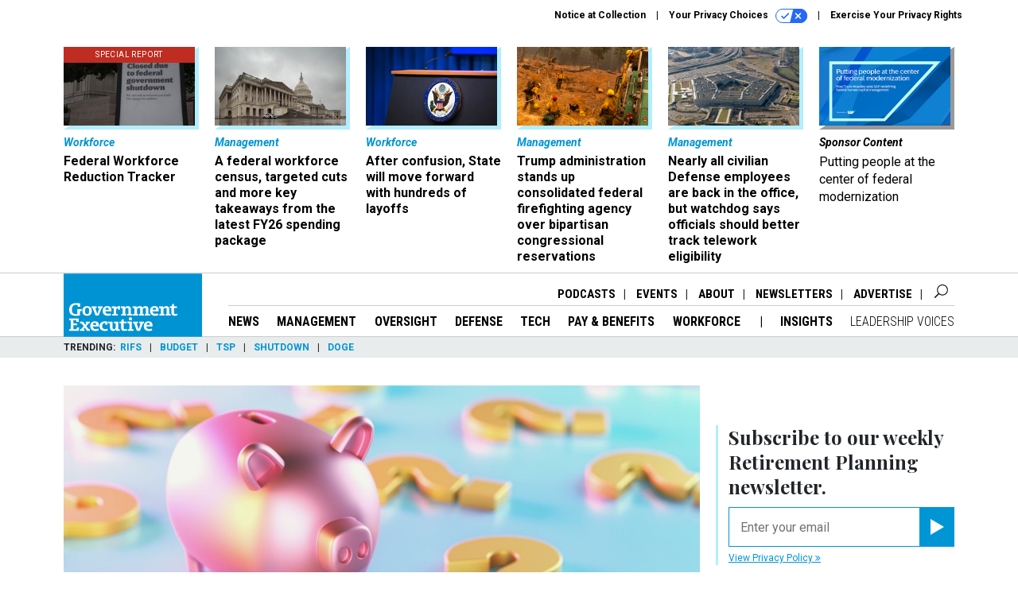

--- FILE ---
content_type: text/html; charset=utf-8
request_url: https://www.google.com/recaptcha/api2/anchor?ar=1&k=6LdOl7YqAAAAABKtsfQAMJd68i9_0s1IP1QM3v7N&co=aHR0cHM6Ly93d3cuZ292ZXhlYy5jb206NDQz&hl=en&v=PoyoqOPhxBO7pBk68S4YbpHZ&size=normal&anchor-ms=20000&execute-ms=30000&cb=2lc2bdenzw9
body_size: 50391
content:
<!DOCTYPE HTML><html dir="ltr" lang="en"><head><meta http-equiv="Content-Type" content="text/html; charset=UTF-8">
<meta http-equiv="X-UA-Compatible" content="IE=edge">
<title>reCAPTCHA</title>
<style type="text/css">
/* cyrillic-ext */
@font-face {
  font-family: 'Roboto';
  font-style: normal;
  font-weight: 400;
  font-stretch: 100%;
  src: url(//fonts.gstatic.com/s/roboto/v48/KFO7CnqEu92Fr1ME7kSn66aGLdTylUAMa3GUBHMdazTgWw.woff2) format('woff2');
  unicode-range: U+0460-052F, U+1C80-1C8A, U+20B4, U+2DE0-2DFF, U+A640-A69F, U+FE2E-FE2F;
}
/* cyrillic */
@font-face {
  font-family: 'Roboto';
  font-style: normal;
  font-weight: 400;
  font-stretch: 100%;
  src: url(//fonts.gstatic.com/s/roboto/v48/KFO7CnqEu92Fr1ME7kSn66aGLdTylUAMa3iUBHMdazTgWw.woff2) format('woff2');
  unicode-range: U+0301, U+0400-045F, U+0490-0491, U+04B0-04B1, U+2116;
}
/* greek-ext */
@font-face {
  font-family: 'Roboto';
  font-style: normal;
  font-weight: 400;
  font-stretch: 100%;
  src: url(//fonts.gstatic.com/s/roboto/v48/KFO7CnqEu92Fr1ME7kSn66aGLdTylUAMa3CUBHMdazTgWw.woff2) format('woff2');
  unicode-range: U+1F00-1FFF;
}
/* greek */
@font-face {
  font-family: 'Roboto';
  font-style: normal;
  font-weight: 400;
  font-stretch: 100%;
  src: url(//fonts.gstatic.com/s/roboto/v48/KFO7CnqEu92Fr1ME7kSn66aGLdTylUAMa3-UBHMdazTgWw.woff2) format('woff2');
  unicode-range: U+0370-0377, U+037A-037F, U+0384-038A, U+038C, U+038E-03A1, U+03A3-03FF;
}
/* math */
@font-face {
  font-family: 'Roboto';
  font-style: normal;
  font-weight: 400;
  font-stretch: 100%;
  src: url(//fonts.gstatic.com/s/roboto/v48/KFO7CnqEu92Fr1ME7kSn66aGLdTylUAMawCUBHMdazTgWw.woff2) format('woff2');
  unicode-range: U+0302-0303, U+0305, U+0307-0308, U+0310, U+0312, U+0315, U+031A, U+0326-0327, U+032C, U+032F-0330, U+0332-0333, U+0338, U+033A, U+0346, U+034D, U+0391-03A1, U+03A3-03A9, U+03B1-03C9, U+03D1, U+03D5-03D6, U+03F0-03F1, U+03F4-03F5, U+2016-2017, U+2034-2038, U+203C, U+2040, U+2043, U+2047, U+2050, U+2057, U+205F, U+2070-2071, U+2074-208E, U+2090-209C, U+20D0-20DC, U+20E1, U+20E5-20EF, U+2100-2112, U+2114-2115, U+2117-2121, U+2123-214F, U+2190, U+2192, U+2194-21AE, U+21B0-21E5, U+21F1-21F2, U+21F4-2211, U+2213-2214, U+2216-22FF, U+2308-230B, U+2310, U+2319, U+231C-2321, U+2336-237A, U+237C, U+2395, U+239B-23B7, U+23D0, U+23DC-23E1, U+2474-2475, U+25AF, U+25B3, U+25B7, U+25BD, U+25C1, U+25CA, U+25CC, U+25FB, U+266D-266F, U+27C0-27FF, U+2900-2AFF, U+2B0E-2B11, U+2B30-2B4C, U+2BFE, U+3030, U+FF5B, U+FF5D, U+1D400-1D7FF, U+1EE00-1EEFF;
}
/* symbols */
@font-face {
  font-family: 'Roboto';
  font-style: normal;
  font-weight: 400;
  font-stretch: 100%;
  src: url(//fonts.gstatic.com/s/roboto/v48/KFO7CnqEu92Fr1ME7kSn66aGLdTylUAMaxKUBHMdazTgWw.woff2) format('woff2');
  unicode-range: U+0001-000C, U+000E-001F, U+007F-009F, U+20DD-20E0, U+20E2-20E4, U+2150-218F, U+2190, U+2192, U+2194-2199, U+21AF, U+21E6-21F0, U+21F3, U+2218-2219, U+2299, U+22C4-22C6, U+2300-243F, U+2440-244A, U+2460-24FF, U+25A0-27BF, U+2800-28FF, U+2921-2922, U+2981, U+29BF, U+29EB, U+2B00-2BFF, U+4DC0-4DFF, U+FFF9-FFFB, U+10140-1018E, U+10190-1019C, U+101A0, U+101D0-101FD, U+102E0-102FB, U+10E60-10E7E, U+1D2C0-1D2D3, U+1D2E0-1D37F, U+1F000-1F0FF, U+1F100-1F1AD, U+1F1E6-1F1FF, U+1F30D-1F30F, U+1F315, U+1F31C, U+1F31E, U+1F320-1F32C, U+1F336, U+1F378, U+1F37D, U+1F382, U+1F393-1F39F, U+1F3A7-1F3A8, U+1F3AC-1F3AF, U+1F3C2, U+1F3C4-1F3C6, U+1F3CA-1F3CE, U+1F3D4-1F3E0, U+1F3ED, U+1F3F1-1F3F3, U+1F3F5-1F3F7, U+1F408, U+1F415, U+1F41F, U+1F426, U+1F43F, U+1F441-1F442, U+1F444, U+1F446-1F449, U+1F44C-1F44E, U+1F453, U+1F46A, U+1F47D, U+1F4A3, U+1F4B0, U+1F4B3, U+1F4B9, U+1F4BB, U+1F4BF, U+1F4C8-1F4CB, U+1F4D6, U+1F4DA, U+1F4DF, U+1F4E3-1F4E6, U+1F4EA-1F4ED, U+1F4F7, U+1F4F9-1F4FB, U+1F4FD-1F4FE, U+1F503, U+1F507-1F50B, U+1F50D, U+1F512-1F513, U+1F53E-1F54A, U+1F54F-1F5FA, U+1F610, U+1F650-1F67F, U+1F687, U+1F68D, U+1F691, U+1F694, U+1F698, U+1F6AD, U+1F6B2, U+1F6B9-1F6BA, U+1F6BC, U+1F6C6-1F6CF, U+1F6D3-1F6D7, U+1F6E0-1F6EA, U+1F6F0-1F6F3, U+1F6F7-1F6FC, U+1F700-1F7FF, U+1F800-1F80B, U+1F810-1F847, U+1F850-1F859, U+1F860-1F887, U+1F890-1F8AD, U+1F8B0-1F8BB, U+1F8C0-1F8C1, U+1F900-1F90B, U+1F93B, U+1F946, U+1F984, U+1F996, U+1F9E9, U+1FA00-1FA6F, U+1FA70-1FA7C, U+1FA80-1FA89, U+1FA8F-1FAC6, U+1FACE-1FADC, U+1FADF-1FAE9, U+1FAF0-1FAF8, U+1FB00-1FBFF;
}
/* vietnamese */
@font-face {
  font-family: 'Roboto';
  font-style: normal;
  font-weight: 400;
  font-stretch: 100%;
  src: url(//fonts.gstatic.com/s/roboto/v48/KFO7CnqEu92Fr1ME7kSn66aGLdTylUAMa3OUBHMdazTgWw.woff2) format('woff2');
  unicode-range: U+0102-0103, U+0110-0111, U+0128-0129, U+0168-0169, U+01A0-01A1, U+01AF-01B0, U+0300-0301, U+0303-0304, U+0308-0309, U+0323, U+0329, U+1EA0-1EF9, U+20AB;
}
/* latin-ext */
@font-face {
  font-family: 'Roboto';
  font-style: normal;
  font-weight: 400;
  font-stretch: 100%;
  src: url(//fonts.gstatic.com/s/roboto/v48/KFO7CnqEu92Fr1ME7kSn66aGLdTylUAMa3KUBHMdazTgWw.woff2) format('woff2');
  unicode-range: U+0100-02BA, U+02BD-02C5, U+02C7-02CC, U+02CE-02D7, U+02DD-02FF, U+0304, U+0308, U+0329, U+1D00-1DBF, U+1E00-1E9F, U+1EF2-1EFF, U+2020, U+20A0-20AB, U+20AD-20C0, U+2113, U+2C60-2C7F, U+A720-A7FF;
}
/* latin */
@font-face {
  font-family: 'Roboto';
  font-style: normal;
  font-weight: 400;
  font-stretch: 100%;
  src: url(//fonts.gstatic.com/s/roboto/v48/KFO7CnqEu92Fr1ME7kSn66aGLdTylUAMa3yUBHMdazQ.woff2) format('woff2');
  unicode-range: U+0000-00FF, U+0131, U+0152-0153, U+02BB-02BC, U+02C6, U+02DA, U+02DC, U+0304, U+0308, U+0329, U+2000-206F, U+20AC, U+2122, U+2191, U+2193, U+2212, U+2215, U+FEFF, U+FFFD;
}
/* cyrillic-ext */
@font-face {
  font-family: 'Roboto';
  font-style: normal;
  font-weight: 500;
  font-stretch: 100%;
  src: url(//fonts.gstatic.com/s/roboto/v48/KFO7CnqEu92Fr1ME7kSn66aGLdTylUAMa3GUBHMdazTgWw.woff2) format('woff2');
  unicode-range: U+0460-052F, U+1C80-1C8A, U+20B4, U+2DE0-2DFF, U+A640-A69F, U+FE2E-FE2F;
}
/* cyrillic */
@font-face {
  font-family: 'Roboto';
  font-style: normal;
  font-weight: 500;
  font-stretch: 100%;
  src: url(//fonts.gstatic.com/s/roboto/v48/KFO7CnqEu92Fr1ME7kSn66aGLdTylUAMa3iUBHMdazTgWw.woff2) format('woff2');
  unicode-range: U+0301, U+0400-045F, U+0490-0491, U+04B0-04B1, U+2116;
}
/* greek-ext */
@font-face {
  font-family: 'Roboto';
  font-style: normal;
  font-weight: 500;
  font-stretch: 100%;
  src: url(//fonts.gstatic.com/s/roboto/v48/KFO7CnqEu92Fr1ME7kSn66aGLdTylUAMa3CUBHMdazTgWw.woff2) format('woff2');
  unicode-range: U+1F00-1FFF;
}
/* greek */
@font-face {
  font-family: 'Roboto';
  font-style: normal;
  font-weight: 500;
  font-stretch: 100%;
  src: url(//fonts.gstatic.com/s/roboto/v48/KFO7CnqEu92Fr1ME7kSn66aGLdTylUAMa3-UBHMdazTgWw.woff2) format('woff2');
  unicode-range: U+0370-0377, U+037A-037F, U+0384-038A, U+038C, U+038E-03A1, U+03A3-03FF;
}
/* math */
@font-face {
  font-family: 'Roboto';
  font-style: normal;
  font-weight: 500;
  font-stretch: 100%;
  src: url(//fonts.gstatic.com/s/roboto/v48/KFO7CnqEu92Fr1ME7kSn66aGLdTylUAMawCUBHMdazTgWw.woff2) format('woff2');
  unicode-range: U+0302-0303, U+0305, U+0307-0308, U+0310, U+0312, U+0315, U+031A, U+0326-0327, U+032C, U+032F-0330, U+0332-0333, U+0338, U+033A, U+0346, U+034D, U+0391-03A1, U+03A3-03A9, U+03B1-03C9, U+03D1, U+03D5-03D6, U+03F0-03F1, U+03F4-03F5, U+2016-2017, U+2034-2038, U+203C, U+2040, U+2043, U+2047, U+2050, U+2057, U+205F, U+2070-2071, U+2074-208E, U+2090-209C, U+20D0-20DC, U+20E1, U+20E5-20EF, U+2100-2112, U+2114-2115, U+2117-2121, U+2123-214F, U+2190, U+2192, U+2194-21AE, U+21B0-21E5, U+21F1-21F2, U+21F4-2211, U+2213-2214, U+2216-22FF, U+2308-230B, U+2310, U+2319, U+231C-2321, U+2336-237A, U+237C, U+2395, U+239B-23B7, U+23D0, U+23DC-23E1, U+2474-2475, U+25AF, U+25B3, U+25B7, U+25BD, U+25C1, U+25CA, U+25CC, U+25FB, U+266D-266F, U+27C0-27FF, U+2900-2AFF, U+2B0E-2B11, U+2B30-2B4C, U+2BFE, U+3030, U+FF5B, U+FF5D, U+1D400-1D7FF, U+1EE00-1EEFF;
}
/* symbols */
@font-face {
  font-family: 'Roboto';
  font-style: normal;
  font-weight: 500;
  font-stretch: 100%;
  src: url(//fonts.gstatic.com/s/roboto/v48/KFO7CnqEu92Fr1ME7kSn66aGLdTylUAMaxKUBHMdazTgWw.woff2) format('woff2');
  unicode-range: U+0001-000C, U+000E-001F, U+007F-009F, U+20DD-20E0, U+20E2-20E4, U+2150-218F, U+2190, U+2192, U+2194-2199, U+21AF, U+21E6-21F0, U+21F3, U+2218-2219, U+2299, U+22C4-22C6, U+2300-243F, U+2440-244A, U+2460-24FF, U+25A0-27BF, U+2800-28FF, U+2921-2922, U+2981, U+29BF, U+29EB, U+2B00-2BFF, U+4DC0-4DFF, U+FFF9-FFFB, U+10140-1018E, U+10190-1019C, U+101A0, U+101D0-101FD, U+102E0-102FB, U+10E60-10E7E, U+1D2C0-1D2D3, U+1D2E0-1D37F, U+1F000-1F0FF, U+1F100-1F1AD, U+1F1E6-1F1FF, U+1F30D-1F30F, U+1F315, U+1F31C, U+1F31E, U+1F320-1F32C, U+1F336, U+1F378, U+1F37D, U+1F382, U+1F393-1F39F, U+1F3A7-1F3A8, U+1F3AC-1F3AF, U+1F3C2, U+1F3C4-1F3C6, U+1F3CA-1F3CE, U+1F3D4-1F3E0, U+1F3ED, U+1F3F1-1F3F3, U+1F3F5-1F3F7, U+1F408, U+1F415, U+1F41F, U+1F426, U+1F43F, U+1F441-1F442, U+1F444, U+1F446-1F449, U+1F44C-1F44E, U+1F453, U+1F46A, U+1F47D, U+1F4A3, U+1F4B0, U+1F4B3, U+1F4B9, U+1F4BB, U+1F4BF, U+1F4C8-1F4CB, U+1F4D6, U+1F4DA, U+1F4DF, U+1F4E3-1F4E6, U+1F4EA-1F4ED, U+1F4F7, U+1F4F9-1F4FB, U+1F4FD-1F4FE, U+1F503, U+1F507-1F50B, U+1F50D, U+1F512-1F513, U+1F53E-1F54A, U+1F54F-1F5FA, U+1F610, U+1F650-1F67F, U+1F687, U+1F68D, U+1F691, U+1F694, U+1F698, U+1F6AD, U+1F6B2, U+1F6B9-1F6BA, U+1F6BC, U+1F6C6-1F6CF, U+1F6D3-1F6D7, U+1F6E0-1F6EA, U+1F6F0-1F6F3, U+1F6F7-1F6FC, U+1F700-1F7FF, U+1F800-1F80B, U+1F810-1F847, U+1F850-1F859, U+1F860-1F887, U+1F890-1F8AD, U+1F8B0-1F8BB, U+1F8C0-1F8C1, U+1F900-1F90B, U+1F93B, U+1F946, U+1F984, U+1F996, U+1F9E9, U+1FA00-1FA6F, U+1FA70-1FA7C, U+1FA80-1FA89, U+1FA8F-1FAC6, U+1FACE-1FADC, U+1FADF-1FAE9, U+1FAF0-1FAF8, U+1FB00-1FBFF;
}
/* vietnamese */
@font-face {
  font-family: 'Roboto';
  font-style: normal;
  font-weight: 500;
  font-stretch: 100%;
  src: url(//fonts.gstatic.com/s/roboto/v48/KFO7CnqEu92Fr1ME7kSn66aGLdTylUAMa3OUBHMdazTgWw.woff2) format('woff2');
  unicode-range: U+0102-0103, U+0110-0111, U+0128-0129, U+0168-0169, U+01A0-01A1, U+01AF-01B0, U+0300-0301, U+0303-0304, U+0308-0309, U+0323, U+0329, U+1EA0-1EF9, U+20AB;
}
/* latin-ext */
@font-face {
  font-family: 'Roboto';
  font-style: normal;
  font-weight: 500;
  font-stretch: 100%;
  src: url(//fonts.gstatic.com/s/roboto/v48/KFO7CnqEu92Fr1ME7kSn66aGLdTylUAMa3KUBHMdazTgWw.woff2) format('woff2');
  unicode-range: U+0100-02BA, U+02BD-02C5, U+02C7-02CC, U+02CE-02D7, U+02DD-02FF, U+0304, U+0308, U+0329, U+1D00-1DBF, U+1E00-1E9F, U+1EF2-1EFF, U+2020, U+20A0-20AB, U+20AD-20C0, U+2113, U+2C60-2C7F, U+A720-A7FF;
}
/* latin */
@font-face {
  font-family: 'Roboto';
  font-style: normal;
  font-weight: 500;
  font-stretch: 100%;
  src: url(//fonts.gstatic.com/s/roboto/v48/KFO7CnqEu92Fr1ME7kSn66aGLdTylUAMa3yUBHMdazQ.woff2) format('woff2');
  unicode-range: U+0000-00FF, U+0131, U+0152-0153, U+02BB-02BC, U+02C6, U+02DA, U+02DC, U+0304, U+0308, U+0329, U+2000-206F, U+20AC, U+2122, U+2191, U+2193, U+2212, U+2215, U+FEFF, U+FFFD;
}
/* cyrillic-ext */
@font-face {
  font-family: 'Roboto';
  font-style: normal;
  font-weight: 900;
  font-stretch: 100%;
  src: url(//fonts.gstatic.com/s/roboto/v48/KFO7CnqEu92Fr1ME7kSn66aGLdTylUAMa3GUBHMdazTgWw.woff2) format('woff2');
  unicode-range: U+0460-052F, U+1C80-1C8A, U+20B4, U+2DE0-2DFF, U+A640-A69F, U+FE2E-FE2F;
}
/* cyrillic */
@font-face {
  font-family: 'Roboto';
  font-style: normal;
  font-weight: 900;
  font-stretch: 100%;
  src: url(//fonts.gstatic.com/s/roboto/v48/KFO7CnqEu92Fr1ME7kSn66aGLdTylUAMa3iUBHMdazTgWw.woff2) format('woff2');
  unicode-range: U+0301, U+0400-045F, U+0490-0491, U+04B0-04B1, U+2116;
}
/* greek-ext */
@font-face {
  font-family: 'Roboto';
  font-style: normal;
  font-weight: 900;
  font-stretch: 100%;
  src: url(//fonts.gstatic.com/s/roboto/v48/KFO7CnqEu92Fr1ME7kSn66aGLdTylUAMa3CUBHMdazTgWw.woff2) format('woff2');
  unicode-range: U+1F00-1FFF;
}
/* greek */
@font-face {
  font-family: 'Roboto';
  font-style: normal;
  font-weight: 900;
  font-stretch: 100%;
  src: url(//fonts.gstatic.com/s/roboto/v48/KFO7CnqEu92Fr1ME7kSn66aGLdTylUAMa3-UBHMdazTgWw.woff2) format('woff2');
  unicode-range: U+0370-0377, U+037A-037F, U+0384-038A, U+038C, U+038E-03A1, U+03A3-03FF;
}
/* math */
@font-face {
  font-family: 'Roboto';
  font-style: normal;
  font-weight: 900;
  font-stretch: 100%;
  src: url(//fonts.gstatic.com/s/roboto/v48/KFO7CnqEu92Fr1ME7kSn66aGLdTylUAMawCUBHMdazTgWw.woff2) format('woff2');
  unicode-range: U+0302-0303, U+0305, U+0307-0308, U+0310, U+0312, U+0315, U+031A, U+0326-0327, U+032C, U+032F-0330, U+0332-0333, U+0338, U+033A, U+0346, U+034D, U+0391-03A1, U+03A3-03A9, U+03B1-03C9, U+03D1, U+03D5-03D6, U+03F0-03F1, U+03F4-03F5, U+2016-2017, U+2034-2038, U+203C, U+2040, U+2043, U+2047, U+2050, U+2057, U+205F, U+2070-2071, U+2074-208E, U+2090-209C, U+20D0-20DC, U+20E1, U+20E5-20EF, U+2100-2112, U+2114-2115, U+2117-2121, U+2123-214F, U+2190, U+2192, U+2194-21AE, U+21B0-21E5, U+21F1-21F2, U+21F4-2211, U+2213-2214, U+2216-22FF, U+2308-230B, U+2310, U+2319, U+231C-2321, U+2336-237A, U+237C, U+2395, U+239B-23B7, U+23D0, U+23DC-23E1, U+2474-2475, U+25AF, U+25B3, U+25B7, U+25BD, U+25C1, U+25CA, U+25CC, U+25FB, U+266D-266F, U+27C0-27FF, U+2900-2AFF, U+2B0E-2B11, U+2B30-2B4C, U+2BFE, U+3030, U+FF5B, U+FF5D, U+1D400-1D7FF, U+1EE00-1EEFF;
}
/* symbols */
@font-face {
  font-family: 'Roboto';
  font-style: normal;
  font-weight: 900;
  font-stretch: 100%;
  src: url(//fonts.gstatic.com/s/roboto/v48/KFO7CnqEu92Fr1ME7kSn66aGLdTylUAMaxKUBHMdazTgWw.woff2) format('woff2');
  unicode-range: U+0001-000C, U+000E-001F, U+007F-009F, U+20DD-20E0, U+20E2-20E4, U+2150-218F, U+2190, U+2192, U+2194-2199, U+21AF, U+21E6-21F0, U+21F3, U+2218-2219, U+2299, U+22C4-22C6, U+2300-243F, U+2440-244A, U+2460-24FF, U+25A0-27BF, U+2800-28FF, U+2921-2922, U+2981, U+29BF, U+29EB, U+2B00-2BFF, U+4DC0-4DFF, U+FFF9-FFFB, U+10140-1018E, U+10190-1019C, U+101A0, U+101D0-101FD, U+102E0-102FB, U+10E60-10E7E, U+1D2C0-1D2D3, U+1D2E0-1D37F, U+1F000-1F0FF, U+1F100-1F1AD, U+1F1E6-1F1FF, U+1F30D-1F30F, U+1F315, U+1F31C, U+1F31E, U+1F320-1F32C, U+1F336, U+1F378, U+1F37D, U+1F382, U+1F393-1F39F, U+1F3A7-1F3A8, U+1F3AC-1F3AF, U+1F3C2, U+1F3C4-1F3C6, U+1F3CA-1F3CE, U+1F3D4-1F3E0, U+1F3ED, U+1F3F1-1F3F3, U+1F3F5-1F3F7, U+1F408, U+1F415, U+1F41F, U+1F426, U+1F43F, U+1F441-1F442, U+1F444, U+1F446-1F449, U+1F44C-1F44E, U+1F453, U+1F46A, U+1F47D, U+1F4A3, U+1F4B0, U+1F4B3, U+1F4B9, U+1F4BB, U+1F4BF, U+1F4C8-1F4CB, U+1F4D6, U+1F4DA, U+1F4DF, U+1F4E3-1F4E6, U+1F4EA-1F4ED, U+1F4F7, U+1F4F9-1F4FB, U+1F4FD-1F4FE, U+1F503, U+1F507-1F50B, U+1F50D, U+1F512-1F513, U+1F53E-1F54A, U+1F54F-1F5FA, U+1F610, U+1F650-1F67F, U+1F687, U+1F68D, U+1F691, U+1F694, U+1F698, U+1F6AD, U+1F6B2, U+1F6B9-1F6BA, U+1F6BC, U+1F6C6-1F6CF, U+1F6D3-1F6D7, U+1F6E0-1F6EA, U+1F6F0-1F6F3, U+1F6F7-1F6FC, U+1F700-1F7FF, U+1F800-1F80B, U+1F810-1F847, U+1F850-1F859, U+1F860-1F887, U+1F890-1F8AD, U+1F8B0-1F8BB, U+1F8C0-1F8C1, U+1F900-1F90B, U+1F93B, U+1F946, U+1F984, U+1F996, U+1F9E9, U+1FA00-1FA6F, U+1FA70-1FA7C, U+1FA80-1FA89, U+1FA8F-1FAC6, U+1FACE-1FADC, U+1FADF-1FAE9, U+1FAF0-1FAF8, U+1FB00-1FBFF;
}
/* vietnamese */
@font-face {
  font-family: 'Roboto';
  font-style: normal;
  font-weight: 900;
  font-stretch: 100%;
  src: url(//fonts.gstatic.com/s/roboto/v48/KFO7CnqEu92Fr1ME7kSn66aGLdTylUAMa3OUBHMdazTgWw.woff2) format('woff2');
  unicode-range: U+0102-0103, U+0110-0111, U+0128-0129, U+0168-0169, U+01A0-01A1, U+01AF-01B0, U+0300-0301, U+0303-0304, U+0308-0309, U+0323, U+0329, U+1EA0-1EF9, U+20AB;
}
/* latin-ext */
@font-face {
  font-family: 'Roboto';
  font-style: normal;
  font-weight: 900;
  font-stretch: 100%;
  src: url(//fonts.gstatic.com/s/roboto/v48/KFO7CnqEu92Fr1ME7kSn66aGLdTylUAMa3KUBHMdazTgWw.woff2) format('woff2');
  unicode-range: U+0100-02BA, U+02BD-02C5, U+02C7-02CC, U+02CE-02D7, U+02DD-02FF, U+0304, U+0308, U+0329, U+1D00-1DBF, U+1E00-1E9F, U+1EF2-1EFF, U+2020, U+20A0-20AB, U+20AD-20C0, U+2113, U+2C60-2C7F, U+A720-A7FF;
}
/* latin */
@font-face {
  font-family: 'Roboto';
  font-style: normal;
  font-weight: 900;
  font-stretch: 100%;
  src: url(//fonts.gstatic.com/s/roboto/v48/KFO7CnqEu92Fr1ME7kSn66aGLdTylUAMa3yUBHMdazQ.woff2) format('woff2');
  unicode-range: U+0000-00FF, U+0131, U+0152-0153, U+02BB-02BC, U+02C6, U+02DA, U+02DC, U+0304, U+0308, U+0329, U+2000-206F, U+20AC, U+2122, U+2191, U+2193, U+2212, U+2215, U+FEFF, U+FFFD;
}

</style>
<link rel="stylesheet" type="text/css" href="https://www.gstatic.com/recaptcha/releases/PoyoqOPhxBO7pBk68S4YbpHZ/styles__ltr.css">
<script nonce="vITrIIZrOZ9txWH2GFru7Q" type="text/javascript">window['__recaptcha_api'] = 'https://www.google.com/recaptcha/api2/';</script>
<script type="text/javascript" src="https://www.gstatic.com/recaptcha/releases/PoyoqOPhxBO7pBk68S4YbpHZ/recaptcha__en.js" nonce="vITrIIZrOZ9txWH2GFru7Q">
      
    </script></head>
<body><div id="rc-anchor-alert" class="rc-anchor-alert"></div>
<input type="hidden" id="recaptcha-token" value="[base64]">
<script type="text/javascript" nonce="vITrIIZrOZ9txWH2GFru7Q">
      recaptcha.anchor.Main.init("[\x22ainput\x22,[\x22bgdata\x22,\x22\x22,\[base64]/[base64]/UltIKytdPWE6KGE8MjA0OD9SW0grK109YT4+NnwxOTI6KChhJjY0NTEyKT09NTUyOTYmJnErMTxoLmxlbmd0aCYmKGguY2hhckNvZGVBdChxKzEpJjY0NTEyKT09NTYzMjA/[base64]/MjU1OlI/[base64]/[base64]/[base64]/[base64]/[base64]/[base64]/[base64]/[base64]/[base64]/[base64]\x22,\[base64]\\u003d\\u003d\x22,\x22woHChVjDt8Kqf0/CusOjVR/DhsOCYgs4wqB/wrsuwqfCgkvDucOew4EsdsOEB8ONPsKZeMOtTMOWTMKlB8KJwqsAwoIFwooAwo5qSMKLcXjCsMKCZAs4XREjKMOTbcKgD8Kxwp9panLCtFLCjkPDl8Odw7FkTyfDssK7wrbCsMOKwovCvcOZw4NhUMK/[base64]/DiVzCksKowo/DqAVUL3XDvMOoTnMdCsKnZRoewrbDtSHCn8K6PmvCr8OvK8OJw5zCnsOhw5fDncKGwrXClER8wrU/L8KLw6YFwrl2wrjCognDv8OObi7ClMOPa37Dv8OwbXJeJMOIR8KQwo/CvMOlw4zDsV4cI3rDscKswpp0wovDlmbCg8Kuw6PDmsOJwrM4w7fDisKKSQfDhxhQAAXDuiJow4RBNnbDhyvCrcKOdSHDtMK3wrAHIQdJG8OYGMKtw43DmcKuwofCpkUgSFLCgMO0D8KfwoZ+X2LCjcK8wqXDoxE+WgjDrMO0csKdwp7CtS9ewrtOwoDCoMOhS8Oiw5/CiWLClyEPw4DDhgxDwq3Di8KvwrXCvMKeWsOVwqPCvlTCo3HCgXF0w6HDkGrCvcKyNmYMfsOuw4DDlgJJJRHDlMOaDMKUwp7DmTTDsMOgD8OED0VxVcOXd8OufCcLQMOMIsKwwqXCmMKMwrrDsxRIw51Zw7/DgsOuDMKPW8KhE8OeF8OrU8Krw73DgXPCkmPDkUp+KcK0w7jCg8O2wp3Dn8KgcsO6wo3Dp0McAirClgfDvwNHJMKMw4bDuSXDk2Y8JsORwrtvwp5CQinCpX8pQ8K6wrnCm8Ouw79ua8KRI8Kcw6x0wrgxwrHDgsKMwoMdTHfClcK4wpsBwp0CO8OtQMKhw5/DqTU7Y8OjF8Kyw7zDv8O1VC9mw53DnQzDmzvCjQNeMFMsNgjDn8O6JDATwoXCiFPCm2jCusKCwprDmcKSYy/CnDjCmiNhd3XCuVLCoQjCvMOmNQHDpcKkw4HDkWB7w6l1w7LCgh/Cm8KSEsOOw5bDosOqwp/CtBVvw6nDjB1+w7/CksOAwoTConlywrPCpXHCvcK7FcKOwoHCsHQhwrh1W3TCh8KOwqgowqdufVFiw6DDmm9hwrBewqHDtwQXBghtw4EcwonCnnIsw6lZw5jDsEjDlcOuFMOow4vDtsKPYMO4w6VXGsKLwpQpwoclw5HDlcOHKVwTwp/CscOzwrk5w5TCvAXDucKfPjPDhhNEwpTCpsKUw55mw5toSsKRUSImHFVPe8KbPsKiwptYfgHCk8OFfF7CksOWw5bDk8K8w5lbZcKOEcOHVcOcbUwVw7cIKQvCsMKMw7Ymw7MgSV5jwpjDvznDrsOjwptzwoZPYMO6FsKJw40/[base64]/O8OaGMK/MgPClmICO8K7w4vCgcOswrVhw5bChcK/YMOJIy1VMsKWIxx1aFXCt8Kkw7cZwpDDnQTDksKsWcK2w7AqGcKQwpTCuMKqcB/[base64]/[base64]/[base64]/[base64]/[base64]/V0FCwr4lwrnDky5xdm/DqCXDr8KfIsKEwpLCgllWQ8OswoFicMKkJQjDh2k1PjhVBgDCrcOWwobCo8KKwo7Dh8O4ccKaUGgVw6LDmU1kwpcWY8KlZX/[base64]/Cr1fCrsOFCWRlwqd2Rkd8YMKmwpHDrMO5aknCsS8tXX8TOWPDnQwLMiHDqVbDtBwjHEDCkMKGwqPDt8Kfwp7Ci3I2w7HCpMKGwpENHMOtBsKjw4kaw4JXw4vDrsOpwrxzKWZEXMK7VAASw4BRwrIzZT0WYE3CrGLCjcOUwrpnKWw0wp/CtsKbwpk0w7jDhMOEwqMyGcO4QyTClQIZSjHCmlLDmsK8wrsPwrx6HwVTwp7CnhRtY314TMKSw53ClEzCk8OVKMO4VhBZZiPCnlbCjcO8w7XCsTLCj8KRH8Kuw6EKw67DjcOSw5RwPsO7B8OAw7TCvDdONgLDjgLCsXLCm8KzfcOqMwN2w5t7Ak/CqMKnE8KZw6gnwo1Sw68GwpLDscKTwrbDnDwJEVfDr8Osw7LDh8O6wqHCrgBRwoxLw7XDqWfCn8OxWsKlwqXDrcKrcsONAlUdCsKqwpLDqSvDosKSXMKAw7Fewo4zwpLDp8Opw7/[base64]/DjkLCjWgbWEIXw6s8wqDCkcKTw54ZS8OOwpDCuiXCqmrDkFfCpcOqwrEkw4rDl8OKMcOPccKMw64lwqUYDxXDrMOKwobCi8KFHUXDqcK/wrHDuT8Tw7M1w5omw4N/LHNVw6/[base64]/[base64]/DlHbDpMKXX8O2WMKMOcKvEsOJw51Kw7XCj8KBw4DCmMOww47DncO4SgILw6hqcsOyMyjDmMKvU0jDu2Edc8K4CMK8VMKMw6tAw6oYw6pew4JrOkEqLTvCqFcNwoDDucKKYTHDiSDDocODw5ZGwovDnVrDscKHTsKeYxZUGcOtTcOxEALDtnjDoGtKY8Kww6fDl8KIwo/DoSTDnsOAw7jCvmjCtltNw5Btw54Owrhmw5LDgcKjw5TDt8OzwoouaiEob1zCt8O0wrYpU8KJCktXw7wdw5fDlsKqw4o+w75Uwp/CpMOUw7DCpMObw6cLJWnDpmTCqjM0w5VBw4h7w4/[base64]/Dm8O9w7tZw7PCjXLCu8KMTMOjwqN9w45Vw7VyXcOCQ0LDkypYw7rCvsO4c1XCjzJiwpBSE8K9w63DnkvCi8KlRjzDiMKCZ0XDhsOqHAvCvjzDpnt8bcKPw4cFw6/[base64]/DmMOCYcKTPkM/Tzgqw4kWwopMacKTw5EgNDdTEcO6ecO6w4vDtyXCqMObw6bCqynDu2rDjMK9XcKtwrFBVsOdWcK8MkjClMOzwp/Dv2tAwqPDjcKlBT3Dv8OnwoPCvxXDu8KINWk+w6NHPMKTwqEQw4zDsB7DojcEJsOkw5l+ZsKiPE7CgB0Qw7DCu8K5fsKWwqHClkXDnsOuJTHDmwXCqcO6DcOmYcO6wrPDg8KAIMO2wovCqcKow4/CpjTDqcKuL3JNHQzCrBV/wqxmw6Ruw6/CkCZJBcKuIMOFBcOYw5Yye8OLw6fDu8KTDUXCvsO1w4FFMMKGIhVFwrRlXMOXEzRATwIuwrkBRjlEaMKXSsOpFsOOwozDpcOUw7dnw4Q8L8Ovwq1HElgAw4bDjXcYA8OWelhTwr/[base64]/DlljCpgUbDjkdw6rCvMO4Q8KFw5o6HsK7wrMuXj7CrmXCgEB7wrBIw5/CuRjChcKyw6jDlw/[base64]/[base64]/[base64]/w5bCjcKZJsKxBAsnw7nDimXDuRHCqcO4w5vCjzkCU8OHwr0kfcKVfS3Ch3XCr8KAw7tYwrLDq1XCt8KuRGg8w73DgMOVUMOOAcK/wrHDlVLClWgAeXnCiMOkwpTDvMKQHFjDi8OPwpXCrlh8cW7CrMOPRMKhZ0vDusOXJcKQDALDr8OHWMKoSSHDrsKNH8O9w7oIw5l4w6PDtMOOO8KKwow+w5B0LVfCpMOvM8KwwoDDpcKFwqEnw4/DksO5QW5KwoTDh8OVw5xLwozDoMOwwpgTwpDDqmHCo3UxLz9nwowewr3ClSjCmjbDgT1/VX57acOmPsKmwrLDjijCtAvCpsOsIlkAKsKjZAMHwpQ/V2J7wqgbwoDDusK5wrDDgMKGYyJRwo7CvcO/w4g6AsKZYx3DnsOqw7Idw4wDcD7DusOSeyQeCArDrDPCsVwvw4Yhwq80HMOqwqZQf8OVw5cubMO5wpMOKHM2K0hewoLCgkg/LnDDjlArAsKtdAkuO2RKfUFZGMK0w57DvMKYw4NKw5M8McKAA8Oewol1wp/[base64]/wpXCvsOGw7bDiDMJw5HDtcOow6/[base64]/DssK9JsOSEGnClADDlMK8wrPDomcAIFclwoFbwpQ3w5LCuQfDuMKewrfDvB0NBS4Swr8ZAgUWIwHCvMOea8KHH2EwFmfDhMOcMFHDi8OMcVzDv8KDesO7woB8wrYiFEjCucKUwoDDo8OIw7/DkcK9w47CoMO/[base64]/wrzDosKLInXCrxsTwqzDjCjCkzDChMKMwpMcwrHCsEjCkx1aAcOvw7HChMOyMRnDlMO7wo0Xw4jCpBbCq8OjI8OfwoTDmcKswpsQAMOgJcOKwr3DigLCqMOawoPCvlfDuRhWf8OJTMKcRsKPw5U7wqrDjy4zFcOww6rCpFQTGsOAwpbCusOjL8KHw4/DtsOsw5szSi5KwogvLMKzwoDDnkU2w7HDsmbCqljDnsKJw403S8OywoRqCk1aw6XDgC9hdUFNQsONccOHcTLCtXXCpSgUBwApw4fChmFJEMKvE8KvQEnDi1x/b8KPwqkIUMO/wrZeR8KZwpLCoVIDZH1hMSUjP8Ofw4jDjsK9G8K5w7VowpzCpCbDgnVIw4nCvlLCqMK0wr4TwqHDuEXClUxBwqVjw6HDtg9wwr81w7PDik3CiTEICnB0FD9VwrjDkMOeDMKBISVLasOow53CtcOGw7TCk8O9w5VyKz/DlWIMw5ZXGsOawrnDhmTDu8KVw58Pw4HCo8KiWQ/[base64]/w5nCsSZxTMKedBVCwrVlbcKrw5INw73ClVU8wrLDgMOEOQXDsiTDvX5CwoohKMKuw4oXwr/CkcKvw5fCgBRrZsK4ccOsMDfCtlTDpMKtwoxITcObw4stTsOCw7sfwqV/DcKaBSHDv3PCsMKEEH4Zw5oaQyvCv0dBw5/Co8OEc8ONW8OiJMOZwpHDjMOQw4JDwoRPHBnDlmggEHZNw789cMKjwosOwr7DjwMqIMOqOwNjD8OfwqrDhghNwp9lJVfDiQTCgRfCiErDlsKVMsKVwqAnCWFpwoNhw5QgwrJdZG/[base64]/DnMOHwrkzXsKVw6XDl0rDn1EnwoYvw5Auwo3ChUtJw7TDmV7DpMOoSHs3NEsvw6/DtEQtw7ZCHyUrcg5+wo1Dw5bCgR3DjSbConNbw6AwwoIXw7ROZ8KIJ0fDrmjCjcKrwqwXFElTwrLCgywmBMOHWMKcCsONJ3h1JsKdNxFqw6Ehw7JLCMKowofCk8OBXMOzw6/[base64]/DoFvDkXTClFxXWBYgwrNNFXrDrmM3CcKMwo8hdsKww5Zmwq9rw7/CtMKYwqTDrRDCl03ClTgkwrF6wpnDvMKzw6XCrCpawpPDkArDpsK1w4giwrXCmWbClU15TTJZMzfCgcO2woRfwrfChQTDnMOcw50qw7fCicKDHsK8KMO4Dz3CjyoRw5DCrMOhwofDuMO3BMOvLS8Fw7ZLG1zDucOIwrBnwp7Dt3bDvG/CosOXY8K+w4wCw5NPQ0/CsR7DmglUaR/[base64]/CrMKpw6VTbDVZZMKOw4rCoAE5ACZCP8KYw5fCrMO4wonDpcOzVcOWw6TCmsKlfFvDm8OHw47CgMO1woZAYsKbwpHDhGnCvBjChsO6wqbDl1/CtloKK34Ow5cmJ8OMHsKmw4wOw4MLwrvCicOCw4g2wrLDmkoYwqkTTsKifD3DhCUHw5ZYwowoUl3DrFczwow7NsOrwogHGsKDwrIDw75tQMKpc1U6CMKxG8KOemsyw4xFfGfDv8OvDMKVw4fCg1/DjzjCvsKZw7HDjlNGUMOKw7XCt8O1QcOCwoB9wqHDksKKX8KaYsKMw7fDlcOoZUQ9wqN7PMO4I8OYw4/DtsKFCSYuQsKlb8OSw5tVwq/DqsOxecK6aMK/W07DkMKlw6tkUcKFIhpgE8Oaw4R3wqgIK8O9FMO8wr13w7Mzw6HDlMOyeyjDqcOmwq8iGDvDkMOkMcO5cVfCqknCqMO/Tkg+RsKIPcKZRhILY8OxB8ONCMOrF8OUVioZPxg3bsOmXB4/[base64]/CswXDl8K/SHjDuFtnwr/Co2U/[base64]/fVLDnMOww7jDscOaLlvDhDEcw7INwrDDlMKCw6oMwpYWw7rDkMOswoV7wrkpw5ocwrHCnMKKwpDCngfCncKifCbDgmzDpgHDmSrCiMKQFsK0QsOpw47Dr8ODQxnCosK7w5wzSknCs8OVXMKaJ8OxbcOdfm7CslXCqAPDkHIJJHNGZVIkwq1Zw7/DnFXDi8OpczAwETrChMOpw5g4w7FgYzzCtcOtwp/DlcO6w4nCpS3Cv8OYw7V8w6fDlsKww4g1CQrDrMOXXMK6ecO+asOgTcOpKMKpdlhGcx7Dk0zClMOsEXzCq8KfwqvCv8Ojw7XDpC3CoDpHw77ClGN0fDPDplQCw4HCnzrDmzIMUgjDqD8mOMKmw4YoeEfCj8O7aMOSwpHCiMKqwpfCicOBwoYxwqVVwr/Cmw4EPk8FDMKRwrtOw7QFwoNpwqDDtcO6BcKHAcOOQAF3VFBDwr0FFcOwPMKdaMKEw6g3w6Fzw6jCvhEIScOQw4LCm8K6w4Qcw6/Cm2zDo8O1fcKQCnQNdFjClsOiw4jDsMKGwoPDsjbDgjAiwpYEe8K5wrfDpTzCgMK6QMK8dTHDpsOnel1Ywr7DscKuRG3CuB8hwo/DvFYiJmp5HnNpwrt6XztHw7bCvRl+cn/Dow3Ct8OYwo5/w63DksOHKcODwoc8w7vCtTNMwr3Dg1nCsSx7w41Yw7VnWcKKUMKOVcK/wp1Cw5LChkYnwq3DhyYQw6khw44eLMOuw6VcJ8KFMcKywpccFMOFEUDCplnCv8KAw6JmMsOXwo/CmGfDgsKMLsOONMK/w7kjM3kOwpxgwrXDsMOWwqFXwrdvHDFfLhrCr8OyScK9w4nCn8KNw5Nvw78XJsKdNVPCnMKdwpzCssOiwqpGB8K6BG7DjcKEwpnDpVR5P8KfcRLDh1DCgMOfJk4Fw55/[base64]/DicO6LsKsJcOLwr3DrRDCicKAYsOtw7XDsCdfw5N9XsOxwrnDpnQKwrI4wpbCgGfDiABXw5nChE/DsAYrAMKSYArCinV3IsKiEnRkHcKhCcK4ag7CjgnDp8OQWl56w5hAwqM3PMKmw6XCiMKESlnCrMOjw7E6w50AwqxBUT/ChcO4wqoZwpbDpQfCnjvCs8OfYcK/[base64]/[base64]/DxNFwoHChxnDsgjCgsK4H8Otwrc/WMOvwp7CtGPDgwQ9w63Cn8KTU18yw4PCg2tuWcKqMFDDq8O9OsOCwq8DwooswqYHw47DtB7CnsKgwqoMw5TCi8Kuw6dzfRHCun3CocOLw7FRw6zDoU3CnMOaw4rClSVDG8KwwpV6w5Q+wql2b3/CpG9pWWDCr8OVwo/CoX5awoguw5MMwoXDusO8acOTLyDDucO0w7PDgcO6E8KAaAjDrihebsOwBlx9w6nDunjDpMOfwrRABgcHw5ZVw7fCpMOFwprDt8KhwqsZAsOcw6d8wqXDksOxHMKWwqcuSnTCvU/CgsONwoHCvDQdwpI0CsOgwprCl8KxfcOCwpFswpDCggIMFylWIiseFGLCksO4wpheUmXDn8OKLyzCnWJiwqjDh8OEwqLDhcKqFhwmeSowaAwdNVzCvcOaOFdawoPDh1vCr8K5Kn9Qw7YPwr51wqDChcKuw7FYZ1FwBsOeZykFw5gLYsOaeD/Dq8Oww71bw6XDn8OjdMOnwrHCj2zDsXhLwqrCp8Ogw7/Dqg/DiMK5wrvCi8OlJcKCOMKNT8KJwrnDvMO3J8KYw5LCs8OQwpQsfRbDrCXDm0Frw65iDMOMwoJMKsOmw4pzRMKXXMOEwo4Gw6pKcSXCtMK2ahrDtjjCvz7Cl8KUfMOGwrw2w7rDnzRgIBcNw6VLwqsEdsKFJlLDkBliYFDDssK3wqFzXsK/[base64]/wrzCmQ9Pw7oew4jCmz4Ewp4Zw4bDrMORRA3Crh5IMsOewo56w7UBw6PCqVHDmsKpw6JiG0F6wrg+w4R7w5M/D3huwpjDpsKeMcO3w6LCqXZLwrw4Ajdrw5LDjcK5w6ZUw6TDgB8Kw5bDigEjEsOHRMOEw7TCpGxBw7DDjDsOG0zCpCAtw50bw6nCtyxjwq8ROw/Ci8K7woHCu3DDrMOKwrQGVcKAX8K5dT1hwo/CtyHCjsOsSGUUORNuZH/CsAoEHkkbw7tkTxAQIsKTwrcBw5HCvMOSw6XCl8KNJSFowpHCnMO/TmY9w63CgAEPTsOTJCFiGAfDicOUwqjCksOlSsOGfQcxw4VtDTHDn8OlYHbCvMOZJ8KvcTDCscKvMAsKOsO+U2vChsOOaMK/[base64]/[base64]/wpIlw7A4wp7CjA0LUnXDn8OSwo8Cwp3DgsKnw5trd0w8w5PDn8OBw4jDusKgwoM5fsKlw6/Dt8KVEMOzA8OQKzgMfsO+w4vDkw8uwp3CoVM3w5Bsw7TDgQFIc8K3DMK+UcOpR8KIw4BBDsKBNBXDu8KzB8KDw7EvSG/DrsKlw43DpC/Dj2YqdSh0O3pzw4zCukrCqh7DmsKlcmzDsirCqFTCvAnDkMK6woUHwpwrdnVbwozCnG1tw4LDs8KEw5/ChkAowp3DrjY3dGB9w5hzf8KIwrvCi2vDukDCgcO4wq0HwpMyWMOnw6bCrzE0w6B6J1sbwrN1DA83QkFqwp9ZUcKdT8K+B3A7RcKsa2/Cg3nCiQ3DqcK/[base64]/UnDCrsK0wpZsXgPDpsKvbgXDqMKwXcO1wrrCgRE7wqHCs0gFw4IVC8OhHV/CgGbDoBvCtsOTP8OTwqkgW8OuHMO8KsOGA8KDRmHCnDVpVsKiQsKXWhN1wo/[base64]/DhsOCw6pvJcKzI3zCrRtNwroSUcK4OCZCNMOowopFTnDCnmrDnyLDuFLCri5hw7UBw57Dp0DCjDwhwodKw7fCjwjDocO/XHLCgnPCt8KEwrzCpcKhTH3DsMKDwr47wpjDr8O6w7LDuDRiDx86w4lkw6cgLzfCqh9Qw7LCo8OwTAchXsOEwqDCtkVpwrxkRcK2w4kaGCnCuk/DlcOxVsKqRk1MNsKCwrg3wq7CmB52KDoYDAZGwq3DgX8hw5kpwr0UFHzDnMOtwpnCkCYSSMKwMcKZw7YGHX1Rw64EFcKbYsKoaW1EOD/[base64]/[base64]/[base64]/[base64]/DjB7CtgssWgNpBMKkJHvCmAQ2w4XCpMKqC8OpwptYOcKvwqfCosKWwpUVwovDpMO0w4rDisK8TMKpODXCgsKjw4jCkBXDmhvDlsKewr3DowZzwqMXw7dDwqbDqsOIfEBmRgHDtcKMKC3CgcKqw5jDmGQLw7TDk0/DocO/wrLCtUPCoDE9DVMuw5TDjE/CujhNWcOKwp48FyXCqAkLTMOLwpnDk00hwo7CssOQSw/CnXPDi8KxTcOoQWzDg8OCFRMDSHQIemhDwqfCoALCnzkEwq3CjBrCgV9cAMKdwqDDgWrDnWMWwqvDgsObHxDCs8O9WsOmMHkCQQ3DsBBmwqsswoLDuzLCrDE1wr7CqcOxXsKDPcKhw5bDjsKnwrhjBcOVKsKIIm/Dsj/DiFwWJyTCtcK5w54NWU1Rw4PDgnAtdQ7CoHAuH8K5cldDw4DCkQHDpn4jw5RmwoN9HSnDpsKaBlZUPztGwqPDhhxxw47DncK4X3vCnMKPw7LDsUbDi2TCicKVwrrCh8KWw6IWbMKlwrnCilnCmGjCqGLCpAdiwpY2w5rDoA/Ciz4TAcKMS8KEwqAYw5BmTB/Ctjk9wop4JcO8KTBgw6E7woUKwpUxwrLDgsKpw7bCssK/w7kRw71CwpfDhsKpdizClcOkNMOowr1ga8KaSC8pw6NWw6TDlMKkDSZhwrc3w7nCrEpWw5B+AzF/I8KWCivCnMO/wrzDhD3CnlsYZWEaEcKTS8OewpXCtDtERGPCsMO5OcO1RF1vK1h1w5PCmBc+Nylbw4vDl8O5woRMw73Dr2tBdAYQw6rDjSUEwp3CrMOPw5VZw7QvKk3CjcOJdcKXw64jJcK1w6pXbx/Du8OufcO/acODfDHCvzLCgQjDhTXCusKCLsK4LsOpIG/DuiPDhBLCksOGwpXDv8OAw44gZsK+w6llMFzDtn3CgzjChF7DtlYHSQHCksOUwovDh8KewpPCt3ppVFDCuF85c8Ogw7vCiMKHwrPCij/DvS5YWGoABHNFeArDokLCk8OawoTChMKeVcOMwrLDvsKGJk3DrkTDsVzDq8KPOsOHwoLDhMKGw47DrcOiMGBlw7kLw5/DnApbw73CucKIw4V8w60XwoXCnsKmJC/Dk0zCosO8w5p2wrYPbMK9w5nCt23Dk8ODw7LDscO6YjLDn8O/w5LDqxHCjsK2UULCjl0dw6/CuMOQwpcXMMO+w7LCryJAw7s/w43DhMODbsOeDgjCo8OoIHTDk3E2wrzCgRlPwrZZw4UEF1PDinEUw7BSwrUzwrpzwoAkw5NqFkXCjk3CgsKww6fCqsKCw5o8w4RTwqlVwpnCpsOPMjwOwrQjwoEbwrPCvDPDnsOQVMK0Bl3Cm3pPcMOAWUlCT8KswoLDoSrCjAs8w6Zqwq/DlcKfwpIpc8KWw5Bxw5d8JwIsw6N0OlETw53DgDTDtsO3PMOYG8OlIW0oXws3w5XCnsOwwok8XcOiwo8Ow5kTwqPCqcOYDQtZL1/CocO8w57Ck1nDocOQVsOsA8OEUQfCj8K0esO7LMKEXCTDthclbnvCrsOYPsK4w63DmMKLJMOjw6I1w4EUwpLDjARdQQ/[base64]/DkmPCjMKdwofDlD/[base64]/CgjInwrPCqcOEw4fDqx/CpkTDriPCvXLCj18Pw5Yqwo4hw7ZrwrbDtzQiw4h/w7LDp8OPccKiwpMRLcKfw5DDqDrCtk4OFHdpMsKbOHPCjcO6w4c/dQfCscKyFcKsPCN6wqR3YU8/IyApwrtZF2c/[base64]/CoMOlC0nCu2w0f8O0eMOHwpkGU1PDkBVHwpXDnml4woPDpk9EbcKxF8OpMC3DqsOUwozDiX/[base64]/[base64]/DgcOaJ2RQVFwTwqjDjF7DglLDtg7CvsOTNcKjB8Kkw5DCoMOQPHxpwrXCt8O1CmdCw5rDgsOIwrnDt8OzTcKXZnZvw50lwoc6wo3DmcO/[base64]/Ci0ZGw4fCthnCrcOLwrvDkMOsC8K9cD12w73Cu2cGAMKDw4oBwpJ+wp9dCz0HacKZw4ATBB1qw7Viw67DjC0AbMK1JgsOBy/CtRnCvmBpwpdFwpXCq8OsMcObeH96KcO/EsOfw6UawpllRAbCkwxXBMKyEEvChjbDncOJwrcYccKra8KDwrUVwrdgw4DCvwRFw5N6wp9dFsK5LwAew6TCqcK/FBjDo8O3w5xbwqZwwqVCQX/[base64]/[base64]/[base64]/Dn8OTGcOlwoYrRcK3TE1SeTnDhcKsCMKNwrnCgcOnQXDCiwLDo3fCrDoscMOJL8OvwprDnsOpwoFhwrhkRHl7KsOmw4gFMcOPEQ/DgcKIXE/CkhkIXEJSCArCjcKrwoogEC3CpsKLW27CgQHCgsKkw5xjCsOzw6zCn8KRRMOJAUfDr8KxwoYWwq3ChsKXwpDDvgPChVwHw7oFwpwTw5rCmsKTwoPDpsOaVMKLLsOrw7hKwp7CrcKbwpVuwr/DvgdvYcKpUcOqQ2/Cm8KACVTDhcOiw6oqw7J7wpA9DcOjMMOPw4Yaw4jClC/[base64]/[base64]/Cp8Kqw7ABO8Odwq8FwqrDhkLCuwFeIlbCiMKyN8OZG2/DlAPDqz12wq/[base64]/[base64]/CqcKQY0PCk8KUZjdRw4JEfQgrw6gGwrAKeMKuwogRw5DCn8Ofwp01MkPCgX5WPWPDk0rDosKHw6zDnMKSLsO5wrzCtVdRw4d7RMKBwpd3eHnDpcKGWcK+wq4ywoJeaHE5OsOjw5zDgcOEY8KUKsOOw4TCpRsuw4nChMKRE8KoA0/Dt3wXwqfDkcKDwo/DicKIw61EJ8O9w44xJsKhC3wTwr7DowUtXxwCCyDDmmTDrRhMXBbCqsOmw5dya8OxBCVTw5NIAsOlw6tWw5TChwo+aMKqwoAidMOmwpcjRD4kw7gaw58qwpDDscO7w5TCkX4jw7k/w4vCmwstZsKIwplpc8OoYWLCmW3DpkwgJ8KJU1fDhgQuNsOqFMKHw6XDtkfDjFxawo9Rwq0Mw7Z2w67CkcOjw7nDmMOkPS/Dmi50A2dXEhsGwopHwoQvwpkEw6N/CiLCuxDCgsKZwqAcw78gwpfCnUJDw4PCqznDtcKiw4XCpwvDgjbCsMKHMWdeMcOrw6t6wrrCmcOBwpEvwpZiw5BrbMOowqzDqcKgNHrDisOHw6Mww6LDuWsAwrDDs8KcJnwXDgvCohNGZcO9d0/Du8OKwoDDhDPCmcOww63CjcKQwrYWbcKsQ8KZHcOLwo7DqlhOwrhkwqvCj007EcOdWMKsZHLCkGIYJMK5w7TDmcOTNhcFP2XCk0PDpFLDnHsmF8O2QMKqVXrDtSfDqynCkGfDqMOOKMOawoLCnsKgwo5mMGHCjMKYBcKowr/Cl8OqKMKSdihVRhTDsMOxTsKrB1Ufw6F9w7TDmy86w5HDu8K/[base64]/w5LCpUvDoXoBw6XDk8OSwr7DscOVw5bChMO6w74kw5nDiMKdHcKEw5DCnQJ+wqoWanfCrMKcw5LDpcKAJMOqZEnDp8OYUhnDtGbDnsKCwqQXUcKaw4vDsH/CtcKgNipzGsOJbcOawovDm8O7wrwKwprDh3I8w6zDoMKSw5RmOsOUTcKfR3jCscOlIcKUwqAKN247Y8K3w59KwpIlBsONLsK+wrLDgAPCg8O1LsOBaXLDjMOzZMK8MMKew4NKwpfCqsO3cS0LTsOseBk7w61uwpRWVxgcZMO/RQZgR8OQNhjDoWzCo8KFw7Fnw5/CtcKpw7nClsKRVnN8wqh/[base64]/[base64]/wr8uwqvCs23CmcObGsOuUcOfwp7DqcOZdU49wqUpaEh5OsKTw5PCmCLDt8Kcw7AmS8KmVBZmw5nCpXzDqBDDtXzCicOfwolNC8OnwqfCv8KRTcKNwoIdw6vCszDDs8OncMKuw4gBwrN/eEo7wo3CkMOrbktOwohgw4fChUxHwrAOUjstw6wCwobCksKHMx8RYyTCqsOfwr1rAcKOw47Dv8OkOMKmesOBOcKtPDbCjMKQwpTDhcOPNhULXl7CknR/w5fCuRHCgMOiMMOMBsOGblpyBsKwwqrDh8Onw4EMc8KEf8KZYsO4FsKJwpZiwo9Xw6jClERWwpnDhl0uw67Dszs2w7LDrjElbXxzZcKuw4YSB8OWecOoccOoWcO+TTERwqFMMT7Dj8OPwr/DiVrCl1M9w79fb8OyAcKLwozDlExEe8Oww5/CsRlOwoHCh8K5w7xew6PCs8KzMG3CmsORT1AYw5TCssOEw5IBwoUyw5XDsQBnw5/[base64]/Q8OWVDV0wqwjGwPDsMKBw7ZFwqwFUwvDvVIIUcKHwpA+IMOTaVXCtsK4w5zDsyDDpMKfwoB8wqczWMO3TcOPw7nDi8K8OS/CvMOuwpLCgcOANnvCmw/Dt3EDwrE+wq7Co8O0QmPDrx7CssOGOC3CusOzwot8L8Oiw6Y6w4AcPRMgV8KyMGXCoMOkw7FUw5LCv8KDw5MRMl/DtmvChjt3w5AowrZGHD4Hw494dRLDlw0Qw4rDrcKdFjQIwop4w6cswp7DvjDCvyPCl8Okw6jDm8KqCQ5ZO8KtwrPCmDPDhT5FLMKJJ8Kyw6ckH8K4woDCr8KBw6XDuMO3QFBFYRvClnzCtsOgw77CuxcSwp3CrMOEXijChsOOXsKrZsOfw7nCiinCujhwSnnCoHA8wr/[base64]/wqDCgzgQw5N2F8KsSV/[base64]/DoAwHwrkrDcKmw7rCu8ODw7BBwoN6wpw1cDXCrEjCtw0Xw4/DvsKScMOMHwQpw4t9w6DCscOtw7PCrMKew47CpcOuwqlQw4IAKggPw6MnYcOuwpXDrgJcbRQUdMKewq7DusOTLh3DvUPDtARZGsKBwrPDkcKqwp/[base64]/CtTHConltwqUswosjE8OFdUpMwo/CicO5wo7Dq8O2wqTDmMOCEcKqasKqw6bCtcK7wr/CrsOCM8ODwqVOwqRJesORw5TCpsOzw4HCrMKaw5nCvRBbwpLCriVlIwDCkQLCvC4awqLCusOXQMOgwpjDl8OVw75LQBjDki7DosKrwofCrW4cwqZGA8Onw6nCo8K5wpzDlsKJPMObPsKRw7bDt8OHw5/CrxXCrUQew5HCpAHCkHAfw5nCuglBwpTDmRtxwp/CqmvDrWvDlcKUB8O/DcKhScKEw7orwrjCm1DCr8Ozw6BSwp0PMBI4w61fFG5sw6U/[base64]/Di8OvGsONEMOPHyHCm8OxbA1Ew40TasKxOMOXwqbDgyAZG0/Dlhwpw6UvwqAXQVYGI8KBJMKPwoAEwr82w61wLsK5wrY5woBcesKtVsKGwr4Rwo/CssOuIVdtRBzDgcOXwobDi8O4wpTDk8Kcwrs+HHXDo8OEYcONw7bDqR5KesK4w5JOOkXCk8O9wqPDgCfDv8KobHXDnRXDt2VpXcKXFQLDt8ODw7oIwqrDrBw1FyoWGsO/[base64]/[base64]/D8O0w5Y7w4VNw7EbJjTCvMKIBgPCtMKPaMKww7HDmRA/w6rCjCk4wqMrwp7CnCvDiMOow5ZCOcKZw5zCrsKIw6rDq8Kmwr5vYADDrggLRsOWwqvDpMK9wrbClMOZw67CicK6cMO0fEHDr8OJw7kmVlBMAcKSG33CocODwq7CmcOqLMKNw67ClzLDvcKiwrXChFBVw4fCiMK8M8OQLsOrY3tsHcO3VD59BgPCpWY3w7UCOjp/CsONwpvDgWzCulXDlsOkJcOtZsOzwpnCucK9wqzDkRQAw65fw7glVX8BwrnDpsOpPkkyd8OywoVcAsKIwozCsg7Dh8KpDcKWbcK/XsKOXMKbw4AUwoVTw40iw5kowqwJWQHDh03Cq15fw7IBw4gaLgPCv8KuwrrChsOWCHbDjV/DjcK3wpDCkCZGwqvDv8OnM8KbZMKDwrTDs0sRwoLCgAHCq8OEwpbCj8O5EsKGFlowwoHCoCZQwqw4w7JTLVQbUCbDiMK2w7dHF2tewqXCmVLDjBTDj00hanNbdyQSwpZMw6vCssOXwo/Cv8KKfMOdw7dBwr1Fwpk8wq3DgMOtwo7DoMKjGsKPODkZTm1ye8KHw55mw5d9w5V5wr3CjD4TbXZaLcKjK8K2SHzDmsOcYkJwwo7CmcOrwozCm3LCn2nDmcOKwp3ChMOGw74bwq3CjMOywo/CtlhNbcKaw7XDqsK5w7B3bsORw7HChcOFwoUtF8OlDxLCtl0WwqXCuMKbAEjDpDl+w7ssWChOKm7CrMO2Hys3w5A1woYEMWNxaEccw77DgsK6w69JwoIvDnshZsO/fyhNbsK1wrvCtMK3GcOtfsOow4/CscKoJMO2OcKqw5YJwpYNwoPDgsKHw4A/wpxGw53DmcKRD8KmXMKCBjfCl8KxwrU0U37CgcOPAS7DmDbDsmrCuVknShzCnyHDkm9xBEZ0ScOZN8Ozw4JsZmDCrRpqXcOo\x22],null,[\x22conf\x22,null,\x226LdOl7YqAAAAABKtsfQAMJd68i9_0s1IP1QM3v7N\x22,0,null,null,null,1,[21,125,63,73,95,87,41,43,42,83,102,105,109,121],[1017145,768],0,null,null,null,null,0,null,0,1,700,1,null,0,\x22CvkBEg8I8ajhFRgAOgZUOU5CNWISDwjmjuIVGAA6BlFCb29IYxIPCPeI5jcYADoGb2lsZURkEg8I8M3jFRgBOgZmSVZJaGISDwjiyqA3GAE6BmdMTkNIYxIPCN6/tzcYADoGZWF6dTZkEg8I2NKBMhgAOgZBcTc3dmYSDgi45ZQyGAE6BVFCT0QwEg8I0tuVNxgAOgZmZmFXQWUSDwiV2JQyGAA6BlBxNjBuZBIPCMXziDcYADoGYVhvaWFjEg8IjcqGMhgBOgZPd040dGYSDgiK/Yg3GAA6BU1mSUk0GhwIAxIYHRHwl+M3Dv++pQYZ+osJGaEKGZzijAIZ\x22,0,0,null,null,1,null,0,0,null,null,null,0],\x22https://www.govexec.com:443\x22,null,[1,1,1],null,null,null,0,3600,[\x22https://www.google.com/intl/en/policies/privacy/\x22,\x22https://www.google.com/intl/en/policies/terms/\x22],\x22hR3OWHANlu+/xBMfuVizoyyyQv+z1izhk8VHKLif/Dw\\u003d\x22,0,0,null,1,1768531669850,0,0,[12,98,72,4],null,[54,103,198],\x22RC-knSXJEp2JsEckA\x22,null,null,null,null,null,\x220dAFcWeA5SMQwPrN1bH4m3ZBG6f_0ZmzkfUdZGoWbAk8NYPduTIdkrl_J1MXO-FAhaDSm5RyUyiXnFu9hC56GrCchRVdPn2Nb5Lg\x22,1768614469671]");
    </script></body></html>

--- FILE ---
content_type: text/html; charset=utf-8
request_url: https://www.google.com/recaptcha/api2/aframe
body_size: -247
content:
<!DOCTYPE HTML><html><head><meta http-equiv="content-type" content="text/html; charset=UTF-8"></head><body><script nonce="CYhZpJB0BvAHjOirmG6QbA">/** Anti-fraud and anti-abuse applications only. See google.com/recaptcha */ try{var clients={'sodar':'https://pagead2.googlesyndication.com/pagead/sodar?'};window.addEventListener("message",function(a){try{if(a.source===window.parent){var b=JSON.parse(a.data);var c=clients[b['id']];if(c){var d=document.createElement('img');d.src=c+b['params']+'&rc='+(localStorage.getItem("rc::a")?sessionStorage.getItem("rc::b"):"");window.document.body.appendChild(d);sessionStorage.setItem("rc::e",parseInt(sessionStorage.getItem("rc::e")||0)+1);localStorage.setItem("rc::h",'1768528086433');}}}catch(b){}});window.parent.postMessage("_grecaptcha_ready", "*");}catch(b){}</script></body></html>